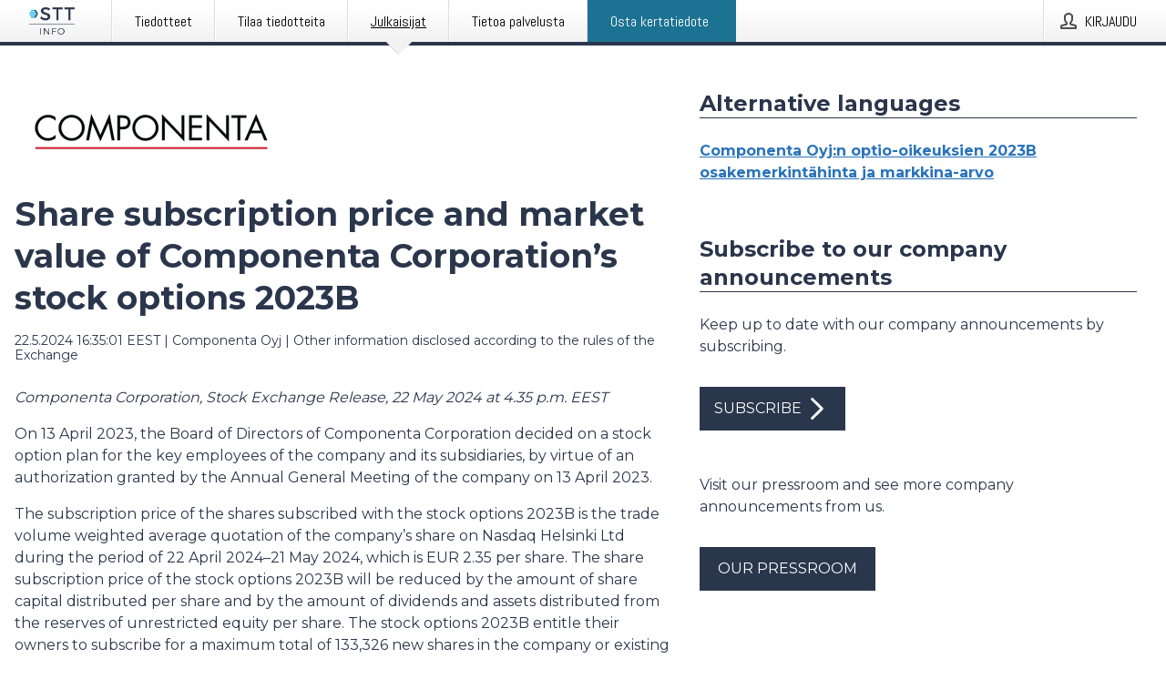

--- FILE ---
content_type: text/html; charset=utf-8
request_url: https://www.sttinfo.fi/announcement/8007?publisherId=69819422&lang=en
body_size: 24187
content:
<!doctype html>
<html lang="fi" prefix="og: http://ogp.me/ns#">
<head>
<meta name="google-site-verification" content=_K3fGPMEVCf4EEIYJ6jyig7uJoz-zk9Oa8uwv3r6bCE />
<title data-rh="true">Share subscription price and market value of Componenta Corporation’s stock options 2023B | Componenta Oyj</title>
<meta data-rh="true" charset="utf-8"/><meta data-rh="true" name="viewport" content="width=device-width, initial-scale=1"/><meta data-rh="true" name="description" content="Componenta Corporation, Stock Exchange Release, 22 May 2024 at 4.35 p.m. EEST On 13 April 2023, the Board of Directors of Componenta Corporation decided on a stock option plan for the key employees of the company and its subsidiaries, by virtue of an authorization granted by the Annual General Meeting of the company on 13 April 2023. The subscription price of the shares subscribed with the stock options 2023B is the trade volume weighted average quotation of the company’s share on Nasdaq Helsinki Ltd during the period of 22 April 2024–21 May 2024, which is EUR 2.35 per share. The share subscription price of the stock options 2023B will be reduced by the amount of share capital distributed per share and by the amount of dividends and assets distributed from the reserves of unrestricted equity per share. The stock options 2023B entitle their owners to subscribe for a maximum total of 133,326 new shares in the company or existing shares held by the company. The share subscription period o"/><meta data-rh="true" property="og:type" content="article"/><meta data-rh="true" property="og:title" content="Share subscription price and market value of Componenta Corporation’s stock options 2023B | Componenta Oyj"/><meta data-rh="true" property="og:description" content="Componenta Corporation, Stock Exchange Release, 22 May 2024 at 4.35 p.m. EEST On 13 April 2023, the Board of Directors of Componenta Corporation decided on a stock option plan for the key employees of the company and its subsidiaries, by virtue of an authorization granted by the Annual General Meeting of the company on 13 April 2023. The subscription price of the shares subscribed with the stock options 2023B is the trade volume weighted average quotation of the company’s share on Nasdaq Helsinki Ltd during the period of 22 April 2024–21 May 2024, which is EUR 2.35 per share. The share subscription price of the stock options 2023B will be reduced by the amount of share capital distributed per share and by the amount of dividends and assets distributed from the reserves of unrestricted equity per share. The stock options 2023B entitle their owners to subscribe for a maximum total of 133,326 new shares in the company or existing shares held by the company. The share subscription period o"/><meta data-rh="true" property="og:url" content="https://www.sttinfo.fi/announcement/8007?publisherId=69819422&amp;lang=en"/><meta data-rh="true" name="twitter:card" content="summary_large_image"/><meta data-rh="true" property="og:image" content="https://www.sttinfo.fi/data/images/00024/6bc9ff62-efa7-48b0-8657-fe2281d0eae0.png/social"/><meta data-rh="true" property="og:image:secure_url" content="https://www.sttinfo.fi/data/images/00024/6bc9ff62-efa7-48b0-8657-fe2281d0eae0.png/social"/><meta data-rh="true" property="og:image:width" content="700"/><meta data-rh="true" property="og:image:height" content="366"/>
<link data-rh="true" href="https://fonts.googleapis.com/css?family=Abel:400&amp;display=swap" type="text/css" rel="stylesheet"/><link data-rh="true" href="https://fonts.googleapis.com/css?family=Montserrat:700&amp;display=swap" type="text/css" rel="stylesheet"/><link data-rh="true" href="https://fonts.googleapis.com/css?family=Montserrat:400&amp;display=swap" type="text/css" rel="stylesheet"/>
<style data-styled="true" data-styled-version="5.3.11">.fEGgRU{display:-webkit-box;display:-webkit-flex;display:-ms-flexbox;display:flex;-webkit-align-items:center;-webkit-box-align:center;-ms-flex-align:center;align-items:center;cursor:pointer;position:relative;background-color:#2a364b;padding:0 1.25rem;outline:0;border:0;border-radius:0;color:#fff;font-family:inherit;font-size:1rem;line-height:3rem;-webkit-transition:background-color 200ms ease-in-out;transition:background-color 200ms ease-in-out;text-align:left;text-transform:uppercase;height:3rem;min-width:160px;width:100%;max-width:160px;padding:0 1rem;}/*!sc*/
.fEGgRU:hover,.fEGgRU:focus{background-color:#6a6a6a;}/*!sc*/
data-styled.g22[id="forms__FormSubmitButton-sc-menndn-18"]{content:"fEGgRU,"}/*!sc*/
.eCAMbD{display:-webkit-box;display:-webkit-flex;display:-ms-flexbox;display:flex;-webkit-align-items:center;-webkit-box-align:center;-ms-flex-align:center;align-items:center;margin-left:auto;color:#fff;}/*!sc*/
data-styled.g23[id="forms__FormSubmitButtonIcon-sc-menndn-19"]{content:"eCAMbD,"}/*!sc*/
.bOWEOZ{display:-webkit-box;display:-webkit-flex;display:-ms-flexbox;display:flex;-webkit-flex-direction:column;-ms-flex-direction:column;flex-direction:column;height:100%;font-size:1rem;}/*!sc*/
@media (min-width:480px){.bOWEOZ{font-size:1rem;}}/*!sc*/
data-styled.g49[id="containers__Wrapper-sc-1d04lil-0"]{content:"bOWEOZ,"}/*!sc*/
.kuHHjz{display:-webkit-box;display:-webkit-flex;display:-ms-flexbox;display:flex;-webkit-flex-direction:column;-ms-flex-direction:column;flex-direction:column;min-height:100vh;}/*!sc*/
data-styled.g50[id="containers__HeightWrapper-sc-1d04lil-1"]{content:"kuHHjz,"}/*!sc*/
.flSOcC{display:block;clear:both;margin:0 0 3rem;width:100%;}/*!sc*/
@media (min-width:1248px){}/*!sc*/
data-styled.g58[id="containers__SectionWrapper-sc-1d04lil-9"]{content:"flSOcC,"}/*!sc*/
.diDkHG{height:auto;max-width:100%;}/*!sc*/
data-styled.g78[id="image-elements__Image-sc-6rbjnd-1"]{content:"diDkHG,"}/*!sc*/
.SjnhR{color:#2a364b;font-size:1.5rem;border-bottom:1px solid #2a364b;margin-top:0;margin-bottom:1.5rem;width:100%;line-height:1.3;}/*!sc*/
.SjnhR small{color:#2a364b;}/*!sc*/
data-styled.g86[id="text-elements__SectionTitle-sc-1il5uxg-2"]{content:"SjnhR,"}/*!sc*/
.jeOGXp{color:#2a364b;line-height:1.5;margin:0 0 2rem;}/*!sc*/
data-styled.g88[id="text-elements__Bodytext-sc-1il5uxg-4"]{content:"jeOGXp,"}/*!sc*/
.guDfjA{margin:0 auto;width:100%;padding:2rem 1rem;}/*!sc*/
@media (min-width:768px){.guDfjA{max-width:768px;padding:3rem 1.5rem;}}/*!sc*/
@media (min-width:960px){.guDfjA{max-width:100%;}}/*!sc*/
@media (min-width:1248px){.guDfjA{max-width:1248px;padding:3rem 0;}}/*!sc*/
@media (min-width:1556px){.guDfjA{max-width:1556px;}}/*!sc*/
data-styled.g89[id="site-content__SiteContent-sc-x0ym13-0"]{content:"guDfjA,"}/*!sc*/
.dFbKpv{color:#4e4e4e;font-size:0.875rem;line-height:1.5;background:#f6f6f6;border-top:1px solid #c6c6c6;margin-top:auto;padding:2rem 0;}/*!sc*/
.dFbKpv .footer__logo{margin-bottom:1rem;max-width:150px;max-height:30px;}/*!sc*/
.dFbKpv .footer__notification a{font-size:inherit;margin-right:0;}/*!sc*/
.dFbKpv .footer__notification div button{width:auto;max-width:100%;}/*!sc*/
.dFbKpv .footer__notification div button span{text-align:center;}/*!sc*/
.dFbKpv address{font-style:normal;}/*!sc*/
.dFbKpv a{cursor:pointer;font-size:0.875rem;line-height:1.5;-webkit-text-decoration:none;text-decoration:none;margin-right:0.5rem;}/*!sc*/
data-styled.g91[id="footer__Footer-sc-ixban3-0"]{content:"dFbKpv,"}/*!sc*/
.hwLNAE{color:#2a364b;font-family:'Montserrat',Arial,sans-serif;font-weight:700;}/*!sc*/
data-styled.g99[id="links__PRSLinkWithHeadingStyle-sc-1cmepmg-1"]{content:"hwLNAE,"}/*!sc*/
button,hr,input{overflow:visible;}/*!sc*/
audio,canvas,progress,video{display:inline-block;}/*!sc*/
progress,sub,sup{vertical-align:baseline;}/*!sc*/
html{font-family:sans-serif;line-height:1.15;-ms-text-size-adjust:100%;-webkit-text-size-adjust:100%;}/*!sc*/
body{margin:0;}/*!sc*/
menu,article,aside,details,footer,header,nav,section{display:block;}/*!sc*/
h1{font-size:2em;margin:.67em 0;}/*!sc*/
figcaption,figure,main{display:block;}/*!sc*/
figure{margin:1em 40px;}/*!sc*/
hr{box-sizing:content-box;height:0;}/*!sc*/
code,kbd,pre,samp{font-family:monospace,monospace;font-size:1em;}/*!sc*/
a{background-color:transparent;-webkit-text-decoration-skip:objects;}/*!sc*/
a:active,a:hover{outline-width:0;}/*!sc*/
abbr[title]{border-bottom:none;-webkit-text-decoration:underline;text-decoration:underline;-webkit-text-decoration:underline dotted;text-decoration:underline dotted;}/*!sc*/
b,strong{font-weight:700;}/*!sc*/
dfn{font-style:italic;}/*!sc*/
mark{background-color:#ff0;color:#000;}/*!sc*/
small{font-size:80%;}/*!sc*/
sub,sup{font-size:75%;line-height:0;position:relative;}/*!sc*/
sub{bottom:-.25em;}/*!sc*/
sup{top:-.5em;}/*!sc*/
audio:not([controls]){display:none;height:0;}/*!sc*/
img{border-style:none;}/*!sc*/
svg:not(:root){overflow:hidden;}/*!sc*/
button,input,optgroup,select,textarea{font-family:sans-serif;font-size:100%;line-height:1.15;margin:0;}/*!sc*/
button,select{text-transform:none;}/*!sc*/
[type=submit],[type=reset],button,html [type=button]{-webkit-appearance:button;}/*!sc*/
[type=button]::-moz-focus-inner,[type=reset]::-moz-focus-inner,[type=submit]::-moz-focus-inner,button::-moz-focus-inner{border-style:none;padding:0;}/*!sc*/
[type=button]:-moz-focusring,[type=reset]:-moz-focusring,[type=submit]:-moz-focusring,button:-moz-focusring{outline:ButtonText dotted 1px;}/*!sc*/
fieldset{border:1px solid silver;margin:0 2px;padding:.35em .625em .75em;}/*!sc*/
legend{box-sizing:border-box;color:inherit;display:table;max-width:100%;padding:0;white-space:normal;}/*!sc*/
textarea{overflow:auto;}/*!sc*/
[type=checkbox],[type=radio]{box-sizing:border-box;padding:0;}/*!sc*/
[type=number]::-webkit-inner-spin-button,[type=number]::-webkit-outer-spin-button{height:auto;}/*!sc*/
[type=search]{-webkit-appearance:textfield;outline-offset:-2px;}/*!sc*/
[type=search]::-webkit-search-cancel-button,[type=search]::-webkit-search-decoration{-webkit-appearance:none;}/*!sc*/
::-webkit-file-upload-button{-webkit-appearance:button;font:inherit;}/*!sc*/
summary{display:list-item;}/*!sc*/
[hidden],template{display:none;}/*!sc*/
html,body,#root{box-sizing:border-box;font-size:16px;font-family:'Montserrat',Arial,sans-serif;font-weight:400;}/*!sc*/
*,*::before,*::after{box-sizing:border-box;}/*!sc*/
a{color:#2973BA;font-size:1rem;}/*!sc*/
a,area,button,[role="button"],input:not([type=range]),label,select,summary,textarea{-ms-touch-action:manipulation;touch-action:manipulation;}/*!sc*/
.disable-scroll{position:relative;overflow:hidden;height:100%;}/*!sc*/
#svg-sprite{display:none;}/*!sc*/
data-styled.g160[id="sc-global-bNbkmT1"]{content:"sc-global-bNbkmT1,"}/*!sc*/
.hBnyMm{position:absolute;top:0;height:100%;background-color:rgba(15,15,15,0.85);bottom:0;left:0;right:0;width:100%;z-index:200;opacity:0;visibility:hidden;-webkit-animation-name:kPIFVS;animation-name:kPIFVS;-webkit-animation-duration:200ms;animation-duration:200ms;-webkit-animation-fill-mode:forwards;animation-fill-mode:forwards;}/*!sc*/
data-styled.g161[id="styledBarNotification__BarNotificationOverlay-sc-1yv4aza-0"]{content:"hBnyMm,"}/*!sc*/
.SMXJJ{cursor:default;display:-webkit-box;display:-webkit-flex;display:-ms-flexbox;display:flex;-webkit-flex-flow:row wrap;-ms-flex-flow:row wrap;flex-flow:row wrap;-webkit-align-content:center;-ms-flex-line-pack:center;align-content:center;margin:0 auto;height:75px;width:100vw;padding:1rem;z-index:300;font-size:1rem;border-left:2rem solid #3399cc;color:#2a364b;background-color:#FFFFFF;border-bottom:1px solid #c6c6c6;-webkit-transform:translateY(-100%) animation-name:gDuLQv;-ms-transform:translateY(-100%) animation-name:gDuLQv;transform:translateY(-100%) animation-name:gDuLQv;-webkit-animation-duration:200ms;animation-duration:200ms;-webkit-animation-fill-mode:forwards;animation-fill-mode:forwards;}/*!sc*/
@media (min-width:768px){.SMXJJ{max-width:768px;}}/*!sc*/
@media (min-width:960px){.SMXJJ{max-width:100%;}}/*!sc*/
@media (min-width:1248px){.SMXJJ{max-width:1248px;}}/*!sc*/
@media (min-width:1556px){.SMXJJ{max-width:1556px;}}/*!sc*/
data-styled.g162[id="styledBarNotification__BarNotificationWrapper-sc-1yv4aza-1"]{content:"SMXJJ,"}/*!sc*/
.jqZLZE{color:#2a364b;margin-left:auto;}/*!sc*/
data-styled.g164[id="styledBarNotification__BarNotificationClose-sc-1yv4aza-3"]{content:"jqZLZE,"}/*!sc*/
.dLfMJQ{font-family:Abel,Arial,sans-serif;position:relative;z-index:200;width:100%;height:50px;background:linear-gradient(to bottom,rgba(255,255,255,1) 16%,rgba(242,242,242,1) 100%);border-bottom:4px solid #2a364b;}/*!sc*/
data-styled.g165[id="navbar__NavbarWrapper-sc-mofdt5-0"]{content:"dLfMJQ,"}/*!sc*/
.gUHzke{width:100%;height:100%;margin:0 auto;display:-webkit-box;display:-webkit-flex;display:-ms-flexbox;display:flex;-webkit-flex:1 0 0;-ms-flex:1 0 0;flex:1 0 0;-webkit-align-items:center;-webkit-box-align:center;-ms-flex-align:center;align-items:center;}/*!sc*/
.gUHzke .agency-logo{padding:0 2.5rem 0 1rem;margin:auto;}/*!sc*/
.gUHzke .agency-logo img{border:0;}/*!sc*/
.gUHzke .agency-logo__small{max-width:120px;max-height:25px;display:block;}/*!sc*/
.gUHzke .agency-logo__wide{max-width:150px;max-height:30px;display:none;}/*!sc*/
@media (min-width:768px){.gUHzke{max-width:768px;}.gUHzke .agency-logo__small{display:none;}.gUHzke .agency-logo__wide{display:block;}}/*!sc*/
@media (min-width:960px){.gUHzke{max-width:960px;}}/*!sc*/
@media (min-width:1248px){.gUHzke{max-width:1248px;}}/*!sc*/
@media (min-width:1556px){.gUHzke{max-width:1556px;}}/*!sc*/
data-styled.g166[id="navbar__NavbarContent-sc-mofdt5-1"]{content:"gUHzke,"}/*!sc*/
.iHSBLt{list-style:none;padding:0;margin:0;-webkit-box-flex:1;-webkit-flex-grow:1;-ms-flex-positive:1;flex-grow:1;height:100%;display:none;text-align:left;}/*!sc*/
@media (min-width:960px){.iHSBLt{max-width:960px;display:block;}}/*!sc*/
.ggiGcb{list-style:none;padding:0;margin:0;-webkit-box-flex:1;-webkit-flex-grow:1;-ms-flex-positive:1;flex-grow:1;height:100%;}/*!sc*/
@media (min-width:960px){.ggiGcb{max-width:960px;}}/*!sc*/
.jUPvPX{list-style:none;padding:0;margin:0;-webkit-box-flex:1;-webkit-flex-grow:1;-ms-flex-positive:1;flex-grow:1;height:100%;text-align:right;}/*!sc*/
@media (min-width:960px){.jUPvPX{max-width:960px;}}/*!sc*/
data-styled.g167[id="navbar__NavbarItems-sc-mofdt5-2"]{content:"iHSBLt,ggiGcb,jUPvPX,"}/*!sc*/
.dmdKmx{display:block;width:100%;height:100%;color:#000;padding:13px 24px 0;-webkit-text-decoration:none;text-decoration:none;}/*!sc*/
.dmdKmx .title{font:14px Abel,sans-serif;display:inline-block;vertical-align:middle;position:relative;z-index:15;margin:0;}/*!sc*/
.dmdKmx:focus{outline:none;border:1px solid black;margin-top:1px;height:calc(100% - 2px);}/*!sc*/
.dmdKmx:focus > .active-bg{position:absolute;top:50%;left:50%;-webkit-transform:translate(-50%,-50%);-ms-transform:translate(-50%,-50%);transform:translate(-50%,-50%);width:calc(100% - 3px);height:calc(100% - 2px);margin-top:1px;z-index:10;}/*!sc*/
.dmdKmx .title.active{-webkit-text-decoration:underline;text-decoration:underline;}/*!sc*/
@media (min-width:960px){.dmdKmx{padding:13px 20px 0 20px;}}/*!sc*/
@media (min-width:768px){.dmdKmx .title{font:16px Abel,sans-serif;}}/*!sc*/
@media (min-width:1248px){.dmdKmx{padding:13px 24px 0 24px;}.dmdKmx:hover,.dmdKmx:visited,.dmdKmx:focus{color:#000;-webkit-text-decoration:none;text-decoration:none;}}/*!sc*/
data-styled.g168[id="navbar__NavbarItemLink-sc-mofdt5-3"]{content:"dmdKmx,"}/*!sc*/
.cowdxy{position:relative;height:100%;display:inline-block;vertical-align:middle;border-left:1px solid #fff;margin-left:1px;}/*!sc*/
.cowdxy.highlighted-cta{border-left:1px solid #1C7292;}/*!sc*/
.cowdxy.highlighted-cta .navbar__NavbarItemLink-sc-mofdt5-3{background-color:#1C7292;}/*!sc*/
.cowdxy.highlighted-cta .navbar__NavbarItemLink-sc-mofdt5-3 .title{color:#FFFFFF;}/*!sc*/
.cowdxy.highlighted-cta .navbar__NavbarItemLink-sc-mofdt5-3 .title.active{color:#FFFFFF;}/*!sc*/
.cowdxy.highlighted-cta .navbar__NavbarItemLink-sc-mofdt5-3 .active-bg{border:3px solid #1C7292;background:#1C7292;}/*!sc*/
.cowdxy.highlighted-cta .navbar__NavbarItemLink-sc-mofdt5-3 .active-marker{background-color:#1C7292;}/*!sc*/
.cowdxy:first-of-type{border-left:1px solid #fff;}/*!sc*/
.cowdxy::before{content:'';width:1px;height:100%;position:absolute;top:0;left:-2px;background-color:#dedede;}/*!sc*/
@media (min-width:1248px){.cowdxy:hover,.cowdxy:focus{color:#2a364b;}}/*!sc*/
@media (min-width:960px){}/*!sc*/
.blzTzG{position:relative;height:100%;display:inline-block;vertical-align:middle;border-left:1px solid #fff;margin-left:1px;}/*!sc*/
.blzTzG.highlighted-cta{border-left:1px solid #1C7292;}/*!sc*/
.blzTzG.highlighted-cta .navbar__NavbarItemLink-sc-mofdt5-3{background-color:#1C7292;}/*!sc*/
.blzTzG.highlighted-cta .navbar__NavbarItemLink-sc-mofdt5-3 .title{color:#FFFFFF;}/*!sc*/
.blzTzG.highlighted-cta .navbar__NavbarItemLink-sc-mofdt5-3 .title.active{color:#FFFFFF;}/*!sc*/
.blzTzG.highlighted-cta .navbar__NavbarItemLink-sc-mofdt5-3 .active-bg{border:3px solid #1C7292;background:#1C7292;}/*!sc*/
.blzTzG.highlighted-cta .navbar__NavbarItemLink-sc-mofdt5-3 .active-marker{background-color:#1C7292;}/*!sc*/
.blzTzG:first-of-type{border-left:1px solid #fff;}/*!sc*/
.blzTzG::before{content:'';width:1px;height:100%;position:absolute;top:0;left:-2px;background-color:#dedede;}/*!sc*/
@media (min-width:1248px){.blzTzG:hover,.blzTzG:focus{color:#2a364b;}}/*!sc*/
.blzTzG .active-marker{display:block;width:20px;height:20px;position:absolute;bottom:-10px;left:calc(50% - 10px);background-color:#f2f2f2;-webkit-transform:rotate(45deg);-ms-transform:rotate(45deg);transform:rotate(45deg);z-index:5;box-shadow:0 1px 0 -1px #2a364b;}/*!sc*/
.blzTzG .active-marker.dark{background-color:#2a364b;}/*!sc*/
.blzTzG .active-bg{position:absolute;top:0;left:0;width:100%;height:100%;background:#fff;background:linear-gradient(to bottom,rgba(255,255,255,1) 16%,rgba(242,242,242,1) 100%);z-index:10;}/*!sc*/
@media (min-width:960px){}/*!sc*/
.iiZWHu{position:relative;height:100%;display:inline-block;vertical-align:middle;border-left:1px solid #fff;margin-left:1px;}/*!sc*/
.iiZWHu.highlighted-cta{border-left:1px solid #1C7292;}/*!sc*/
.iiZWHu.highlighted-cta .navbar__NavbarItemLink-sc-mofdt5-3{background-color:#1C7292;}/*!sc*/
.iiZWHu.highlighted-cta .navbar__NavbarItemLink-sc-mofdt5-3 .title{color:#FFFFFF;}/*!sc*/
.iiZWHu.highlighted-cta .navbar__NavbarItemLink-sc-mofdt5-3 .title.active{color:#FFFFFF;}/*!sc*/
.iiZWHu.highlighted-cta .navbar__NavbarItemLink-sc-mofdt5-3 .active-bg{border:3px solid #1C7292;background:#1C7292;}/*!sc*/
.iiZWHu.highlighted-cta .navbar__NavbarItemLink-sc-mofdt5-3 .active-marker{background-color:#1C7292;}/*!sc*/
.iiZWHu:first-of-type{border-left:1px solid #fff;}/*!sc*/
.iiZWHu::before{content:'';width:1px;height:100%;position:absolute;top:0;left:-2px;background-color:#dedede;}/*!sc*/
@media (min-width:1248px){.iiZWHu:hover,.iiZWHu:focus{color:#2a364b;}}/*!sc*/
@media (min-width:960px){.iiZWHu{display:none;text-align:left;}}/*!sc*/
data-styled.g169[id="navbar__NavbarItem-sc-mofdt5-4"]{content:"cowdxy,blzTzG,iiZWHu,"}/*!sc*/
.VZHjj{font-family:Abel,Arial,sans-serif;background-color:transparent;display:inline-block;vertical-align:middle;cursor:pointer;margin:0;outline:0;border:0;padding:0 16px;line-height:1;width:100%;height:100%;}/*!sc*/
.VZHjj:focus{outline:1px solid black;}/*!sc*/
data-styled.g170[id="navbar__NavbarButton-sc-mofdt5-5"]{content:"VZHjj,"}/*!sc*/
.cJsePX{color:#4e4e4e;position:relative;z-index:15;display:inline-block;vertical-align:middle;margin-right:0.5rem;display:inline-block;}/*!sc*/
.cJsePX svg{height:25px;width:25px;}/*!sc*/
@media (min-width:768px){}/*!sc*/
data-styled.g171[id="navbar-menu__MenuIcon-sc-10uq6pi-0"]{content:"cJsePX,"}/*!sc*/
.cjRoiU{font:16px 'Abel',sans-serif;position:absolute;top:0;left:0;right:0;padding-top:50px;background-color:#4d4e4f;-webkit-transform:translateY(-100%);-ms-transform:translateY(-100%);transform:translateY(-100%);-webkit-transition:-webkit-transform 300ms ease-in-out;-webkit-transition:transform 300ms ease-in-out;transition:transform 300ms ease-in-out;z-index:100;width:100%;min-height:100%;height:100%;}/*!sc*/
data-styled.g173[id="navbar-dropdown__Dropdown-sc-pmkskz-0"]{content:"cjRoiU,"}/*!sc*/
.dCVoYr{position:absolute;top:1rem;right:0.5rem;cursor:pointer;color:#fff;width:45px;height:45px;z-index:300;display:-webkit-box;display:-webkit-flex;display:-ms-flexbox;display:flex;-webkit-align-items:center;-webkit-box-align:center;-ms-flex-align:center;align-items:center;-webkit-box-pack:center;-webkit-justify-content:center;-ms-flex-pack:center;justify-content:center;border:none;background:none;}/*!sc*/
.dCVoYr:focus-visible{outline:auto;}/*!sc*/
data-styled.g174[id="navbar-dropdown__DropdownIcon-sc-pmkskz-1"]{content:"dCVoYr,"}/*!sc*/
.draUGT{position:relative;margin:0 auto;padding:3.5rem 1rem 1.5rem;min-height:100%;height:100%;width:100%;overflow-y:auto;-webkit-overflow-scrolling:touch;-webkit-transform:translateZ(0);-ms-transform:translateZ(0);transform:translateZ(0);}/*!sc*/
@media (min-width:768px){.draUGT{max-width:768px;}}/*!sc*/
@media (min-width:960px){.draUGT{max-width:960px;}}/*!sc*/
@media (min-width:1248px){.draUGT{max-width:1248px;}}/*!sc*/
@media (min-width:1556px){.draUGT{max-width:1556px;}}/*!sc*/
data-styled.g175[id="navbar-dropdown__DropdownContent-sc-pmkskz-2"]{content:"draUGT,"}/*!sc*/
.noScroll,.noScroll body{overflow:hidden !important;position:relative;height:100%;}/*!sc*/
#coiOverlay{background:rgba(15,15,15,0.85);display:-webkit-box;display:-webkit-flex;display:-ms-flexbox;display:flex;position:fixed;top:0;left:0;width:100%;height:100%;-webkit-box-pack:center;-webkit-justify-content:center;-ms-flex-pack:center;justify-content:center;-webkit-align-items:center;-webkit-box-align:center;-ms-flex-align:center;align-items:center;z-index:99999999999;box-sizing:border-box;padding-top:3rem;}/*!sc*/
@media (min-width:768px){#coiOverlay{padding-top:0;}}/*!sc*/
#coi-banner-wrapper{outline:0;width:600px;opacity:0;max-width:100%;max-height:100%;background:#FFFFFF;overflow-x:hidden;border-radius:0;border-style:solid;border-width:0;border-color:#2a364b;-webkit-transition:opacity 200ms;transition:opacity 200ms;}/*!sc*/
#coi-banner-wrapper *{-webkit-font-smoothing:antialiased;box-sizing:border-box;text-align:left;line-height:1.5;color:#2a364b;}/*!sc*/
#coi-banner-wrapper *:focus-visible,#coi-banner-wrapper *:focus{outline:0;}/*!sc*/
@-webkit-keyframes ci-bounce{#coi-banner-wrapper 0%,#coi-banner-wrapper 20%,#coi-banner-wrapper 50%,#coi-banner-wrapper 80%,#coi-banner-wrapper 100%{-webkit-transform:translateY(0);}#coi-banner-wrapper 40%{-webkit-transform:translateY(-30px);}#coi-banner-wrapper 60%{-webkit-transform:translateY(-20px);}}/*!sc*/
@-webkit-keyframes ci-bounce{0%,20%,50%,80%,100%{-webkit-transform:translateY(0);-ms-transform:translateY(0);transform:translateY(0);}40%{-webkit-transform:translateY(-30px);-ms-transform:translateY(-30px);transform:translateY(-30px);}60%{-webkit-transform:translateY(-20px);-ms-transform:translateY(-20px);transform:translateY(-20px);}}/*!sc*/
@keyframes ci-bounce{0%,20%,50%,80%,100%{-webkit-transform:translateY(0);-ms-transform:translateY(0);transform:translateY(0);}40%{-webkit-transform:translateY(-30px);-ms-transform:translateY(-30px);transform:translateY(-30px);}60%{-webkit-transform:translateY(-20px);-ms-transform:translateY(-20px);transform:translateY(-20px);}}/*!sc*/
#coi-banner-wrapper.ci-bounce{-webkit-animation-duration:1s;-webkit-animation-duration:1s;animation-duration:1s;-webkit-animation-name:bounce;-webkit-animation-name:ci-bounce;animation-name:ci-bounce;}/*!sc*/
#coi-banner-wrapper a[target="_blank"]:not(.coi-external-link):after{margin:0 3px 0 5px;content:url([data-uri]);}/*!sc*/
#coi-banner-wrapper #coiBannerHeadline{padding-bottom:0.5rem;margin:1rem 2rem 1rem 2rem;border-bottom:1px solid #e5e5e5;display:-webkit-box;display:-webkit-flex;display:-ms-flexbox;display:flex;-webkit-box-pack:center;-webkit-justify-content:center;-ms-flex-pack:center;justify-content:center;text-align:center;}/*!sc*/
#coi-banner-wrapper button.ci-btn-tab-active .ci-arrow{-webkit-transform:rotate(45deg) !important;-ms-transform:rotate(45deg) !important;transform:rotate(45deg) !important;-webkit-transform:rotate(45deg) !important;top:0px;}/*!sc*/
#coi-banner-wrapper button#showDetailsButton,#coi-banner-wrapper button#hideDetailsButton{-webkit-box-pack:center;-webkit-justify-content:center;-ms-flex-pack:center;justify-content:center;padding-top:1rem;padding-bottom:1rem;border-top:1px solid #e5e5e5;-webkit-transition:background-color 200ms ease-in-out,color 200ms ease-in-out;transition:background-color 200ms ease-in-out,color 200ms ease-in-out;}/*!sc*/
#coi-banner-wrapper button#showDetailsButton:hover,#coi-banner-wrapper button#hideDetailsButton:hover,#coi-banner-wrapper button#showDetailsButton:focus,#coi-banner-wrapper button#hideDetailsButton:focus{background-color:#6a6a6a;color:#FFFFFF;}/*!sc*/
#coi-banner-wrapper button#showDetailsButton:hover .ci-arrow,#coi-banner-wrapper button#hideDetailsButton:hover .ci-arrow,#coi-banner-wrapper button#showDetailsButton:focus .ci-arrow,#coi-banner-wrapper button#hideDetailsButton:focus .ci-arrow{border-color:#FFFFFF;}/*!sc*/
#coi-banner-wrapper button#hideDetailsButton{box-shadow:5px -5px 10px #e5e5e5;border-bottom:1px solid #e5e5e5;}/*!sc*/
#coi-banner-wrapper button#hideDetailsButton .ci-arrow{-webkit-transform:rotate(45deg) !important;-ms-transform:rotate(45deg) !important;transform:rotate(45deg) !important;-webkit-transform:rotate(45deg) !important;top:0px;}/*!sc*/
#coi-banner-wrapper button.action{display:block;-webkit-align-items:center;-webkit-box-align:center;-ms-flex-align:center;align-items:center;cursor:pointer;position:relative;padding:0 1.25rem;outline:0;border:0;font-family:inherit;font-size:1rem;text-align:center;text-transform:uppercase;-webkit-text-decoration:none;text-decoration:none;-webkit-transition:background-color 200ms ease-in-out;transition:background-color 200ms ease-in-out;height:3rem;margin:0.75rem;min-width:180px;}/*!sc*/
#coi-banner-wrapper button.action.primary{color:#FFFFFF;background-color:#2a364b;}/*!sc*/
#coi-banner-wrapper button.action.primary:hover,#coi-banner-wrapper button.action.primary:focus{background-color:#6a6a6a;color:#FFFFFF;}/*!sc*/
#coi-banner-wrapper button.action.secondary{color:inherit;background-color:#f6f6f6;border:1px solid #e5e5e5;}/*!sc*/
#coi-banner-wrapper button.action.secondary:hover,#coi-banner-wrapper button.action.secondary:focus{background-color:#6a6a6a;color:#FFFFFF;}/*!sc*/
#coi-banner-wrapper button.action.secondary.details-dependent{display:none;}/*!sc*/
#coi-banner-wrapper button.action.secondary.active{display:-webkit-box;display:-webkit-flex;display:-ms-flexbox;display:flex;}/*!sc*/
#coi-banner-wrapper .coi-banner__page{background-color:#FFFFFF;-webkit-flex:1;-ms-flex:1;flex:1;-webkit-flex-direction:column;-ms-flex-direction:column;flex-direction:column;-webkit-align-items:flex-end;-webkit-box-align:flex-end;-ms-flex-align:flex-end;align-items:flex-end;display:block;height:100%;}/*!sc*/
#coi-banner-wrapper .coi-banner__page a{line-height:1.5;cursor:pointer;-webkit-text-decoration:underline;text-decoration:underline;color:#2973BA;font-size:0.875rem;}/*!sc*/
#coi-banner-wrapper .coi-banner__page .ci-arrow{border:solid;border-width:0 3px 3px 0;display:inline-block;padding:3px;-webkit-transition:all .3s ease;transition:all .3s ease;margin-right:10px;width:10px;height:10px;-webkit-transform:rotate(-45deg);-ms-transform:rotate(-45deg);transform:rotate(-45deg);-webkit-transform:rotate(-45deg);position:relative;}/*!sc*/
#coi-banner-wrapper .coi-banner__page .coi-button-group{display:none;padding-bottom:0.5rem;display:none;-webkit-flex:auto;-ms-flex:auto;flex:auto;-webkit-box-pack:center;-webkit-justify-content:center;-ms-flex-pack:center;justify-content:center;-webkit-flex-direction:column;-ms-flex-direction:column;flex-direction:column;}/*!sc*/
@media (min-width:768px){#coi-banner-wrapper .coi-banner__page .coi-button-group{-webkit-flex-direction:row;-ms-flex-direction:row;flex-direction:row;}}/*!sc*/
#coi-banner-wrapper .coi-banner__page .coi-button-group.active{display:-webkit-box;display:-webkit-flex;display:-ms-flexbox;display:flex;}/*!sc*/
#coi-banner-wrapper .coi-banner__page .coi-banner__summary{background-color:#FFFFFF;}/*!sc*/
#coi-banner-wrapper .coi-banner__page .coi-consent-banner__update-consent-container{display:none;-webkit-box-pack:center;-webkit-justify-content:center;-ms-flex-pack:center;justify-content:center;background-color:#FFFFFF;position:-webkit-sticky;position:sticky;bottom:0;border-top:1px solid #e5e5e5;width:100%;}/*!sc*/
#coi-banner-wrapper .coi-banner__page .coi-consent-banner__update-consent-container button{width:100%;}/*!sc*/
@media (min-width:768px){#coi-banner-wrapper .coi-banner__page .coi-consent-banner__update-consent-container button{width:auto;}}/*!sc*/
#coi-banner-wrapper .coi-banner__page .coi-consent-banner__update-consent-container.active{display:-webkit-box;display:-webkit-flex;display:-ms-flexbox;display:flex;z-index:2;}/*!sc*/
#coi-banner-wrapper .coi-banner__page .coi-consent-banner__categories-wrapper{box-sizing:border-box;position:relative;padding:0 1rem 1rem 1rem;display:none;-webkit-flex-direction:column;-ms-flex-direction:column;flex-direction:column;}/*!sc*/
#coi-banner-wrapper .coi-banner__page .coi-consent-banner__categories-wrapper.active{display:-webkit-box;display:-webkit-flex;display:-ms-flexbox;display:flex;}/*!sc*/
#coi-banner-wrapper .coi-banner__page .coi-consent-banner__categories-wrapper .coi-consent-banner__category-container{display:-webkit-box;display:-webkit-flex;display:-ms-flexbox;display:flex;-webkit-flex-direction:column;-ms-flex-direction:column;flex-direction:column;padding:0.5rem 1rem 0.5rem 1rem;min-height:50px;-webkit-box-pack:center;-webkit-justify-content:center;-ms-flex-pack:center;justify-content:center;border-bottom:1px solid #e5e5e5;}/*!sc*/
#coi-banner-wrapper .coi-banner__page .coi-consent-banner__categories-wrapper .coi-consent-banner__category-container:last-child{border-bottom:0;}/*!sc*/
#coi-banner-wrapper .coi-banner__page .coi-consent-banner__categories-wrapper .coi-consent-banner__category-container .cookie-details__detail-container{-webkit-flex:1;-ms-flex:1;flex:1;word-break:break-word;display:-webkit-box;display:-webkit-flex;display:-ms-flexbox;display:flex;-webkit-flex-direction:column;-ms-flex-direction:column;flex-direction:column;padding-bottom:0.5rem;}/*!sc*/
#coi-banner-wrapper .coi-banner__page .coi-consent-banner__categories-wrapper .coi-consent-banner__category-container .cookie-details__detail-container a{font-size:0.75rem;}/*!sc*/
#coi-banner-wrapper .coi-banner__page .coi-consent-banner__categories-wrapper .coi-consent-banner__category-container .cookie-details__detail-container span{display:-webkit-box;display:-webkit-flex;display:-ms-flexbox;display:flex;}/*!sc*/
@media (min-width:768px){#coi-banner-wrapper .coi-banner__page .coi-consent-banner__categories-wrapper .coi-consent-banner__category-container .cookie-details__detail-container{-webkit-flex-direction:row;-ms-flex-direction:row;flex-direction:row;padding-bottom:0;}}/*!sc*/
#coi-banner-wrapper .coi-banner__page .coi-consent-banner__categories-wrapper .coi-consent-banner__category-container .cookie-details__detail-title{font-weight:bold;}/*!sc*/
@media (min-width:768px){#coi-banner-wrapper .coi-banner__page .coi-consent-banner__categories-wrapper .coi-consent-banner__category-container .cookie-details__detail-title{-webkit-flex:2;-ms-flex:2;flex:2;max-width:30%;}}/*!sc*/
#coi-banner-wrapper .coi-banner__page .coi-consent-banner__categories-wrapper .coi-consent-banner__category-container .cookie-details__detail-content{-webkit-flex:4;-ms-flex:4;flex:4;}/*!sc*/
#coi-banner-wrapper .coi-banner__page .coi-consent-banner__categories-wrapper .coi-consent-banner__category-container .coi-consent-banner__found-cookies{display:-webkit-box;display:-webkit-flex;display:-ms-flexbox;display:flex;-webkit-flex-direction:column;-ms-flex-direction:column;flex-direction:column;font-size:0.75rem;}/*!sc*/
#coi-banner-wrapper .coi-banner__page .coi-consent-banner__categories-wrapper .coi-consent-banner__category-container .coi-consent-banner__cookie-details{border:1px solid #e5e5e5;padding:0.5rem;margin-bottom:0.5rem;background-color:#f6f6f6;-webkit-flex-direction:column;-ms-flex-direction:column;flex-direction:column;}/*!sc*/
#coi-banner-wrapper .coi-banner__page .coi-consent-banner__categories-wrapper .coi-consent-banner__name-container{position:relative;display:-webkit-box;display:-webkit-flex;display:-ms-flexbox;display:flex;}/*!sc*/
#coi-banner-wrapper .coi-banner__page .coi-consent-banner__categories-wrapper .coi-consent-banner__category-name{cursor:pointer;display:-webkit-box;display:-webkit-flex;display:-ms-flexbox;display:flex;border:none;background:none;-webkit-align-items:baseline;-webkit-box-align:baseline;-ms-flex-align:baseline;align-items:baseline;min-width:30%;padding:0.5rem 0 0.5rem 0;-webkit-flex:unset;-ms-flex:unset;flex:unset;font-family:inherit;-webkit-transition:background-color 200ms ease-in-out,color 200ms ease-in-out;transition:background-color 200ms ease-in-out,color 200ms ease-in-out;}/*!sc*/
#coi-banner-wrapper .coi-banner__page .coi-consent-banner__categories-wrapper .coi-consent-banner__category-name span{-webkit-transition:color 200ms ease-in-out;transition:color 200ms ease-in-out;}/*!sc*/
#coi-banner-wrapper .coi-banner__page .coi-consent-banner__categories-wrapper .coi-consent-banner__category-name:hover,#coi-banner-wrapper .coi-banner__page .coi-consent-banner__categories-wrapper .coi-consent-banner__category-name:focus{background-color:#6a6a6a;}/*!sc*/
#coi-banner-wrapper .coi-banner__page .coi-consent-banner__categories-wrapper .coi-consent-banner__category-name:hover .ci-arrow,#coi-banner-wrapper .coi-banner__page .coi-consent-banner__categories-wrapper .coi-consent-banner__category-name:focus .ci-arrow{border-color:#FFFFFF;}/*!sc*/
#coi-banner-wrapper .coi-banner__page .coi-consent-banner__categories-wrapper .coi-consent-banner__category-name:hover span,#coi-banner-wrapper .coi-banner__page .coi-consent-banner__categories-wrapper .coi-consent-banner__category-name:focus span{color:#FFFFFF;}/*!sc*/
@media (min-width:768px){#coi-banner-wrapper .coi-banner__page .coi-consent-banner__categories-wrapper .coi-consent-banner__category-name{-webkit-flex-direction:column;-ms-flex-direction:column;flex-direction:column;}}/*!sc*/
#coi-banner-wrapper .coi-banner__page .coi-consent-banner__categories-wrapper .coi-consent-banner__category-name .coi-consent-banner__category-name-switch{padding-right:0.5rem;}/*!sc*/
#coi-banner-wrapper .coi-banner__page .coi-consent-banner__categories-wrapper .coi-consent-banner__category-name span{font-size:0.875rem;font-family:inherit;font-weight:bold;}/*!sc*/
#coi-banner-wrapper .coi-banner__page .coi-consent-banner__categories-wrapper .coi-consent-banner__category-controls{display:-webkit-box;display:-webkit-flex;display:-ms-flexbox;display:flex;-webkit-align-items:center;-webkit-box-align:center;-ms-flex-align:center;align-items:center;-webkit-flex-flow:row wrap;-ms-flex-flow:row wrap;flex-flow:row wrap;position:relative;}/*!sc*/
#coi-banner-wrapper .coi-banner__page .coi-consent-banner__categories-wrapper .coi-consent-banner__category-controls .coi-consent-banner__category-controls__label-toggle{display:-webkit-box;display:-webkit-flex;display:-ms-flexbox;display:flex;-webkit-align-items:center;-webkit-box-align:center;-ms-flex-align:center;align-items:center;-webkit-box-pack:justify;-webkit-justify-content:space-between;-ms-flex-pack:justify;justify-content:space-between;width:100%;}/*!sc*/
@media (min-width:768px){#coi-banner-wrapper .coi-banner__page .coi-consent-banner__categories-wrapper .coi-consent-banner__category-controls .coi-consent-banner__category-description{display:-webkit-box;display:-webkit-flex;display:-ms-flexbox;display:flex;}}/*!sc*/
#coi-banner-wrapper .coi-banner__page .coi-consent-banner__categories-wrapper .coi-consent-banner__category-controls .coi-consent-banner__switch-container{display:-webkit-box;display:-webkit-flex;display:-ms-flexbox;display:flex;}/*!sc*/
#coi-banner-wrapper .coi-banner__page .coi-consent-banner__categories-wrapper .coi-consent-banner__category-expander{position:absolute;opacity:0;z-index:-1;}/*!sc*/
#coi-banner-wrapper .coi-banner__page .coi-consent-banner__categories-wrapper .coi-checkboxes{position:relative;display:-webkit-box;display:-webkit-flex;display:-ms-flexbox;display:flex;-webkit-flex-direction:column-reverse;-ms-flex-direction:column-reverse;flex-direction:column-reverse;-webkit-box-pack:justify;-webkit-justify-content:space-between;-ms-flex-pack:justify;justify-content:space-between;-webkit-align-items:center;-webkit-box-align:center;-ms-flex-align:center;align-items:center;font-weight:500;}/*!sc*/
#coi-banner-wrapper .coi-banner__page .coi-consent-banner__categories-wrapper .coi-checkboxes .checkbox-toggle{background:#6a6a6a;width:65px;height:40px;border-radius:100px;position:relative;cursor:pointer;-webkit-transition:.3s ease;transition:.3s ease;-webkit-transform-origin:center;-ms-transform-origin:center;transform-origin:center;-webkit-transform:scale(.8);-ms-transform:scale(.8);transform:scale(.8);}/*!sc*/
#coi-banner-wrapper .coi-banner__page .coi-consent-banner__categories-wrapper .coi-checkboxes .checkbox-toggle:before{-webkit-transition:.3s ease;transition:.3s ease;content:'';width:30px;height:30px;position:absolute;background:#FFFFFF;left:5px;top:5px;box-sizing:border-box;color:#333333;border-radius:100px;}/*!sc*/
@media (min-width:768px){#coi-banner-wrapper .coi-banner__page .coi-consent-banner__categories-wrapper .coi-checkboxes .checkbox-toggle{-webkit-transform:scale(1);-ms-transform:scale(1);transform:scale(1);}}/*!sc*/
#coi-banner-wrapper .coi-banner__page .coi-consent-banner__categories-wrapper .coi-checkboxes input{opacity:0 !important;position:absolute;z-index:1;width:100%;height:100%;cursor:pointer;-webkit-clip:initial !important;clip:initial !important;left:0 !important;top:0 !important;display:block !important;}/*!sc*/
#coi-banner-wrapper .coi-banner__page .coi-consent-banner__categories-wrapper .coi-checkboxes input[type=checkbox]:focus-visible + .checkbox-toggle{-webkit-transition:0.05s;transition:0.05s;outline:0.2rem solid #2a364b80;outline-offset:2px;-moz-outline-radius:0.1875rem;}/*!sc*/
#coi-banner-wrapper .coi-banner__page .coi-consent-banner__categories-wrapper .coi-checkboxes input[type=checkbox]:checked + .checkbox-toggle{background:#2a364b;}/*!sc*/
#coi-banner-wrapper .coi-banner__page .coi-consent-banner__categories-wrapper .coi-checkboxes input[type=checkbox]:checked + .checkbox-toggle:before{left:30px;background:#FFFFFF;}/*!sc*/
#coi-banner-wrapper .coi-banner__page .coi-consent-banner__categories-wrapper .coi-consent-banner__description-container{display:none;width:100%;-webkit-align-self:flex-end;-ms-flex-item-align:end;align-self:flex-end;-webkit-flex-direction:column;-ms-flex-direction:column;flex-direction:column;}/*!sc*/
#coi-banner-wrapper .coi-banner__page .coi-consent-banner__categories-wrapper .tab-panel-active{display:-webkit-box;display:-webkit-flex;display:-ms-flexbox;display:flex;}/*!sc*/
#coi-banner-wrapper .coi-banner__page .coi-consent-banner__categories-wrapper .coi-consent-banner__category-description{font-size:0.875rem;padding-bottom:1rem;padding-top:0.5rem;max-width:80%;}/*!sc*/
#coi-banner-wrapper .coi-banner__page .coi-banner__page-footer{display:-webkit-box;display:-webkit-flex;display:-ms-flexbox;display:flex;position:-webkit-sticky;position:sticky;top:0;background-color:#FFFFFF;width:100%;border-bottom:0;z-index:2;}/*!sc*/
#coi-banner-wrapper .coi-banner__page .coi-banner__page-footer:focus{outline:0;}/*!sc*/
#coi-banner-wrapper .coi-banner__page .coi-banner__page-footer button{cursor:pointer;display:-webkit-box;display:-webkit-flex;display:-ms-flexbox;display:flex;border:none;background:none;-webkit-align-items:baseline;-webkit-box-align:baseline;-ms-flex-align:baseline;align-items:baseline;min-width:30%;padding:0.5rem 0 0.5rem 0;-webkit-flex:auto;-ms-flex:auto;flex:auto;font-family:inherit;}/*!sc*/
#coi-banner-wrapper .coi-banner__page .coi-banner__page-footer button.details-dependent{display:none;}/*!sc*/
#coi-banner-wrapper .coi-banner__page .coi-banner__page-footer button.active{display:-webkit-box;display:-webkit-flex;display:-ms-flexbox;display:flex;}/*!sc*/
#coi-banner-wrapper .coi-banner__page .coi-banner__text{color:#2a364b;font-size:0.875rem;}/*!sc*/
#coi-banner-wrapper .coi-banner__page .coi-banner__text .coi-banner__maintext{padding:0 2rem 1rem 2rem;}/*!sc*/
data-styled.g183[id="sc-global-esLCaf1"]{content:"sc-global-esLCaf1,"}/*!sc*/
@media (min-width:1248px){.fZYahY{display:-webkit-box;display:-webkit-flex;display:-ms-flexbox;display:flex;-webkit-flex-flow:row wrap;-ms-flex-flow:row wrap;flex-flow:row wrap;}}/*!sc*/
data-styled.g199[id="styled__AnnouncementWrapper-sc-7kmsi4-0"]{content:"fZYahY,"}/*!sc*/
.kTgVgu{max-width:720px;}/*!sc*/
@media (min-width:1248px){.kTgVgu{-webkit-flex:0 0 720px;-ms-flex:0 0 720px;flex:0 0 720px;}}/*!sc*/
data-styled.g200[id="styled__AnnouncementContent-sc-7kmsi4-1"]{content:"kTgVgu,"}/*!sc*/
.VvncB{display:-webkit-box;display:-webkit-flex;display:-ms-flexbox;display:flex;-webkit-box-flex:1;-webkit-flex-grow:1;-ms-flex-positive:1;flex-grow:1;-webkit-flex-flow:column wrap;-ms-flex-flow:column wrap;flex-flow:column wrap;margin-left:0;max-width:720px;width:100%;}/*!sc*/
@media (min-width:1248px){.VvncB{margin-left:2rem;max-width:480px;}}/*!sc*/
@media (min-width:1556px){.VvncB{margin-left:auto;max-width:620px;}}/*!sc*/
data-styled.g201[id="styled__AnnouncementSideContainer-sc-7kmsi4-2"]{content:"VvncB,"}/*!sc*/
.exGhzo{display:block;margin:0 0 2rem;clear:both;color:#2a364b;}/*!sc*/
.exGhzo p{color:#2a364b;font:400 0.9375rem/1.5 'Montserrat',Arial,sans-serif,Arial,sans-serif;margin-top:0;}/*!sc*/
.exGhzo ol,.exGhzo ul{font:400 0.9375rem/1.5 'Montserrat',Arial,sans-serif,Arial,sans-serif;color:#2a364b;}/*!sc*/
.exGhzo a{font:400 0.9375rem/1.5 'Montserrat',Arial,sans-serif,Arial,sans-serif;color:#2973BA;display:inline-block;max-width:100%;text-overflow:ellipsis;overflow:hidden;vertical-align:top;}/*!sc*/
.exGhzo h1{color:#2a364b;font:400 2rem/1.5 'Montserrat',Arial,sans-serif,Arial,sans-serif;margin:0;}/*!sc*/
.exGhzo h2{color:#2a364b;font:400 1.5rem/1.5 'Montserrat',Arial,sans-serif,Arial,sans-serif;margin:0;}/*!sc*/
.exGhzo h3{color:#2a364b;font:400 1.25rem/1.5 'Montserrat',Arial,sans-serif,Arial,sans-serif;margin:0;}/*!sc*/
.exGhzo h4{color:#2a364b;font:400 1rem/1.5 'Montserrat',Arial,sans-serif,Arial,sans-serif;margin:0;}/*!sc*/
.exGhzo h5{color:#2a364b;font:400 0.875rem/1.5 'Montserrat',Arial,sans-serif,Arial,sans-serif;margin:0;}/*!sc*/
.exGhzo h6{color:#2a364b;font:400 0.75rem/1.5 'Montserrat',Arial,sans-serif,Arial,sans-serif;margin:0;}/*!sc*/
.exGhzo u{-webkit-text-decoration:underline;text-decoration:underline;}/*!sc*/
.exGhzo table,.exGhzo .prs-table,.exGhzo .prs-table--compact{font-family:'Montserrat',Arial,sans-serif,Arial,sans-serif;border:0;margin-bottom:2em;display:block;border-collapse:collapse;overflow-x:auto;width:100% !important;}/*!sc*/
.exGhzo table tbody,.exGhzo .prs-table tbody,.exGhzo .prs-table--compact tbody{border-bottom:1px solid #3C3C3C;border-top:1px solid #3C3C3C;background-color:#FFFFFF;}/*!sc*/
.exGhzo table p,.exGhzo .prs-table p,.exGhzo .prs-table--compact p{margin:0;}/*!sc*/
.exGhzo table tr,.exGhzo .prs-table tr,.exGhzo .prs-table--compact tr{border:0;border-bottom:1px solid #3C3C3C;}/*!sc*/
.exGhzo table td,.exGhzo .prs-table td{font-size:0.875rem;line-height:1.375;border-left:1px solid #3C3C3C;border-right:1px solid #3C3C3C;height:18px;padding:7px;vertical-align:top;color:#2a364b;}/*!sc*/
.exGhzo .prs-table p,.exGhzo .prs-table ol,.exGhzo .prs-table ul,.exGhzo .prs-table a{font-size:0.875rem;line-height:1.375;}/*!sc*/
.exGhzo .prs-table--compact td{font-size:0.75rem;line-height:1.45;border:0;height:14px;padding:2px 4px;vertical-align:top;color:#2a364b;}/*!sc*/
.exGhzo .prs-table--compact p,.exGhzo .prs-table--compact ol,.exGhzo .prs-table--compact ul,.exGhzo .prs-table--compact a{font-size:0.75rem;line-height:1.45;}/*!sc*/
.exGhzo tr.prs-table__row--light{background-color:#F4F4F4 !important;}/*!sc*/
.exGhzo td.prs-table__cell--light{background-color:#F4F4F4 !important;}/*!sc*/
.exGhzo .prs-align--left{text-align:left;}/*!sc*/
.exGhzo .prs-align--center{text-align:center;}/*!sc*/
.exGhzo .prs-align--right{text-align:right;}/*!sc*/
.exGhzo ul.prs-align--center,.exGhzo ol.prs-align--center,.exGhzo ul.prs-align--right,.exGhzo ol.prs-align--right{list-style-position:inside;}/*!sc*/
@media (min-width:1248px){.exGhzo{font-size:1rem;}.exGhzo body{font-size:1rem;}.exGhzo p{font-size:1rem;}.exGhzo ol,.exGhzo ul{font-size:1rem;}.exGhzo a{font-size:1rem;}}/*!sc*/
data-styled.g204[id="styled__AnnouncementHtmlSection-sc-7kmsi4-5"]{content:"exGhzo,"}/*!sc*/
.jXHKKs{font-size:1.5rem;line-height:1.3;margin:0 0 1rem;color:#2a364b;font-family:'Montserrat',Arial,sans-serif;font-weight:700;}/*!sc*/
@media (min-width:768px){.jXHKKs{font-size:2.25rem;}}/*!sc*/
data-styled.g206[id="styled__AnnouncementTitle-sc-7kmsi4-7"]{content:"jXHKKs,"}/*!sc*/
.jPHzHT{color:#2a364b;max-width:100%;font-size:0.875rem;line-height:1rem;margin:0 0 1.5rem;padding-bottom:0.2rem;}/*!sc*/
.jPHzHT a{color:#2973BA;font-size:0.875rem;line-height:1rem;}/*!sc*/
data-styled.g208[id="styled__AnnouncementByline-sc-7kmsi4-9"]{content:"jPHzHT,"}/*!sc*/
.aYvdQ{height:auto;max-width:300px;max-height:50px;margin:0 0 1rem 0;}/*!sc*/
@media (min-width:768px){.aYvdQ{max-height:75px;}}/*!sc*/
@media (min-width:960px){.aYvdQ{max-height:100px;}}/*!sc*/
data-styled.g209[id="styled__AnnouncementLogo-sc-7kmsi4-10"]{content:"aYvdQ,"}/*!sc*/
.dNCXfB{padding:0;margin:0;list-style-type:none;font-size:1rem;line-height:1.5;}/*!sc*/
.dNCXfB li{cursor:pointer;margin-bottom:0.5rem;}/*!sc*/
.dNCXfB li a{color:#2973BA;}/*!sc*/
.dNCXfB li a > span{-webkit-text-decoration:underline;text-decoration:underline;}/*!sc*/
data-styled.g210[id="styled__AnnouncementList-sc-7kmsi4-11"]{content:"dNCXfB,"}/*!sc*/
.UZVfX{display:-webkit-inline-box;display:-webkit-inline-flex;display:-ms-inline-flexbox;display:inline-flex;-webkit-align-items:center;-webkit-box-align:center;-ms-flex-align:center;align-items:center;cursor:pointer;color:#FFFFFF !important;border-radius:0;position:relative;background-color:#2a364b;padding:0 1.25rem;outline:0;border:0;font-family:inherit;font-size:1rem;text-align:left;text-transform:uppercase;-webkit-text-decoration:none;text-decoration:none;-webkit-transition:background-color 200ms ease-in-out;transition:background-color 200ms ease-in-out;height:3rem;}/*!sc*/
.UZVfX:hover,.UZVfX:focus{background-color:#6a6a6a;}/*!sc*/
data-styled.g220[id="styled__AnnouncementButtonLink-sc-7kmsi4-21"]{content:"UZVfX,"}/*!sc*/
@-webkit-keyframes kPIFVS{0%{opacity:1;}100%{opacity:0;visibility:hidden;}}/*!sc*/
@keyframes kPIFVS{0%{opacity:1;}100%{opacity:0;visibility:hidden;}}/*!sc*/
data-styled.g337[id="sc-keyframes-kPIFVS"]{content:"kPIFVS,"}/*!sc*/
@-webkit-keyframes gDuLQv{0%{-webkit-transform:translateY(0);-ms-transform:translateY(0);transform:translateY(0);}100%{-webkit-transform:translateY(-100%);-ms-transform:translateY(-100%);transform:translateY(-100%);}}/*!sc*/
@keyframes gDuLQv{0%{-webkit-transform:translateY(0);-ms-transform:translateY(0);transform:translateY(0);}100%{-webkit-transform:translateY(-100%);-ms-transform:translateY(-100%);transform:translateY(-100%);}}/*!sc*/
data-styled.g338[id="sc-keyframes-gDuLQv"]{content:"gDuLQv,"}/*!sc*/
</style>


</head>
<body>
<div id="root"><div class="containers__Wrapper-sc-1d04lil-0 bOWEOZ"><div class="containers__HeightWrapper-sc-1d04lil-1 kuHHjz"><div class="navigation"><nav class="navbar__NavbarWrapper-sc-mofdt5-0 dLfMJQ"><div class="navbar__NavbarContent-sc-mofdt5-1 gUHzke"><div class="agency-logo"><a class="agency-logo__link" href="/"><img class="agency-logo__wide" src="/data/images/static/logo-w_300_h_100.png" alt="Home"/><img class="agency-logo__small" src="/data/images/static/logo-w_300_h_100.png" alt="Home"/></a></div><ul class="navbar__NavbarItems-sc-mofdt5-2 iHSBLt"><li data-cypress="frontpage-nav-item" class="navbar__NavbarItem-sc-mofdt5-4 cowdxy"><a href="/" data-cypress="releases" class="navbar__NavbarItemLink-sc-mofdt5-3 dmdKmx"><span class="title">Tiedotteet</span><span class="active-marker"></span><span class="active-bg"></span></a></li><li data-cypress="frontpage-nav-item" class="navbar__NavbarItem-sc-mofdt5-4 cowdxy"><a href="/tilaa" data-cypress="releases" class="navbar__NavbarItemLink-sc-mofdt5-3 dmdKmx"><span class="title">Tilaa tiedotteita</span><span class="active-marker"></span><span class="active-bg"></span></a></li><li data-cypress="frontpage-nav-item" class="navbar__NavbarItem-sc-mofdt5-4 blzTzG"><a href="/julkaisijat" data-cypress="publishers" class="navbar__NavbarItemLink-sc-mofdt5-3 dmdKmx"><span class="title active">Julkaisijat</span><span class="active-marker"></span><span class="active-bg"></span></a></li><li data-cypress="frontpage-nav-item" class="navbar__NavbarItem-sc-mofdt5-4 cowdxy"><a href="https://www.viestintapalvelut.fi/stt-info-tiedotejakelu" data-cypress="service" class="navbar__NavbarItemLink-sc-mofdt5-3 dmdKmx"><span class="title">Tietoa palvelusta</span><span class="active-marker"></span><span class="active-bg"></span></a></li><li data-cypress="frontpage-nav-item" class="navbar__NavbarItem-sc-mofdt5-4 cowdxy highlighted-cta"><a href="https://www.viestintapalvelut.fi/kertatiedote" data-cypress="buy" class="navbar__NavbarItemLink-sc-mofdt5-3 dmdKmx"><span class="title">Osta kertatiedote</span><span class="active-marker"></span><span class="active-bg"></span></a></li></ul><ul class="navbar__NavbarItems-sc-mofdt5-2 ggiGcb"><li class="navbar__NavbarItem-sc-mofdt5-4 iiZWHu"><button aria-label="Avaa valikko" class="navbar__NavbarButton-sc-mofdt5-5 VZHjj"><span class="navbar-menu__MenuIcon-sc-10uq6pi-0 cJsePX"><svg style="display:block;height:25px;width:25px" class=""><use xlink:href="#prs-icons_menu"></use></svg></span><span class="active-marker dark"></span><span class="active-bg"></span></button></li></ul><ul class="navbar__NavbarItems-sc-mofdt5-2 jUPvPX"></ul></div></nav><div class="navbar-dropdown__Dropdown-sc-pmkskz-0 cjRoiU"><div class="navbar-dropdown__DropdownContent-sc-pmkskz-2 draUGT"><button data-cypress="dropdown-close" aria-label="Sulje kirjautumissivu" class="navbar-dropdown__DropdownIcon-sc-pmkskz-1 dCVoYr"><svg style="display:block;height:30px;width:30px" class=""><use xlink:href="#prs-icons_remove"></use></svg></button></div></div></div><div class="styledBarNotification__BarNotificationOverlay-sc-1yv4aza-0 hBnyMm"><section class="styledBarNotification__BarNotificationWrapper-sc-1yv4aza-1 SMXJJ"><div data-cypress="bar-notification-close" class="styledBarNotification__BarNotificationClose-sc-1yv4aza-3 jqZLZE"><svg style="display:block;height:36px;width:36px" class=""><use xlink:href="#prs-icons_remove"></use></svg></div></section></div><div class="site-content__SiteContent-sc-x0ym13-0 guDfjA"><article class="styled__AnnouncementWrapper-sc-7kmsi4-0 fZYahY"><div data-cypress="announcement-content" class="styled__AnnouncementContent-sc-7kmsi4-1 kTgVgu"><a href="/uutishuone/69819422/componenta-oyj"><img src="/data/images/00024/6bc9ff62-efa7-48b0-8657-fe2281d0eae0-w_300_h_100.png" alt="Componenta Oyj" class="styled__AnnouncementLogo-sc-7kmsi4-10 aYvdQ"/></a><h1 class="styled__AnnouncementTitle-sc-7kmsi4-7 jXHKKs">Share subscription price and market value of Componenta Corporation’s stock options 2023B</h1><p class="styled__AnnouncementByline-sc-7kmsi4-9 jPHzHT">22.5.2024 16:35:01 EEST<!-- --> | <!-- -->Componenta Oyj<!-- --> | <!-- -->Other information disclosed according to the rules of the Exchange</p><div class="styled__AnnouncementHtmlSection-sc-7kmsi4-5 exGhzo"><p><em>Componenta Corporation, Stock Exchange Release, 22 May 2024 at 4.35 p.m. EEST</em></p>
<p>On 13 April 2023, the Board of Directors of Componenta Corporation decided on a stock option plan for the key employees of the company and its subsidiaries, by virtue of an authorization granted by the Annual General Meeting of the company on 13 April 2023.</p>
<p>The subscription price of the shares subscribed with the stock options 2023B is the trade volume weighted average quotation of the company’s share on Nasdaq Helsinki Ltd during the period of 22 April 2024–21 May 2024, which is EUR 2.35 per share. The share subscription price of the stock options 2023B will be reduced by the amount of share capital distributed per share and by the amount of dividends and assets distributed from the reserves of unrestricted equity per share. The stock options 2023B entitle their owners to subscribe for a maximum total of 133,326 new shares in the company or existing shares held by the company. The share subscription period of the stock options 2023B is 1 June 2027–31 May 2029.</p>
<p>The theoretical market value of one stock option 2023B is approximately EUR 1.0532 per stock option. The theoretical market value of the stock options is approximately EUR 140,418 in total. The theoretical market value of the stock options has been calculated by using the Black &amp; Scholes stock option pricing model with the following assumptions: share price EUR 2.36, share subscription price EUR 2.35, risk-free interest rate 2.89%, validity of stock options approximately 5 years and volatility 46.92%.</p>
<p>The terms and conditions of the stock options are available on the company's website at <a href="http://www.componenta.com/en/investors">www.componenta.com/en/investors</a>.</p>
<p> </p>
<p>Componenta Corporation</p>
<p>Board of Directors</p>
<p> </p>
<p><strong>For further information, please contact:<br /></strong>Sami Sivuranta, President and CEO, tel. +358 10 403 2200</p>
<p><strong>Distribution:<br /></strong>Nasdaq Helsinki<br />Principal media<br /><a href="http://www.componenta.com">www.componenta.com</a><br /><br /></p>
<p><strong><em>Componenta Corporation is an international technology company and Finland’s leading contract manufacturer in the machine building industry. Sustainability and customer needs are at the core of the company’s broad technology portfolio. Componenta Corporation manufactures components for its customers, which are global manufacturers of machinery and equipment. The company’s stock is listed on Nasdaq Helsinki. <a href="http://www.componenta.com">www.componenta.com</a></em></strong></p></div></div><div class="styled__AnnouncementSideContainer-sc-7kmsi4-2 VvncB"><section class="containers__SectionWrapper-sc-1d04lil-9 flSOcC"><h2 class="text-elements__SectionTitle-sc-1il5uxg-2 SjnhR">Alternative languages</h2><ul data-cypress="announcement-language-list" class="styled__AnnouncementList-sc-7kmsi4-11 dNCXfB"><li><a class="links__PRSLinkWithHeadingStyle-sc-1cmepmg-1 hwLNAE" href="/announcement/8007?publisherId=69819422&amp;lang=fi">Componenta Oyj:n optio-oikeuksien 2023B osakemerkintähinta ja markkina-arvo</a></li></ul></section><section data-cypress="subscribe" class="containers__SectionWrapper-sc-1d04lil-9 flSOcC"><div><h2 class="text-elements__SectionTitle-sc-1il5uxg-2 SjnhR">Subscribe to our company announcements</h2><p class="text-elements__Bodytext-sc-1il5uxg-4 jeOGXp">Keep up to date with our company announcements by subscribing.</p><div aria-live="polite"></div><button class="forms__FormSubmitButton-sc-menndn-18 fEGgRU">Subscribe<span class="forms__FormSubmitButtonIcon-sc-menndn-19 eCAMbD"><svg style="display:block;height:30px;width:30px" class=""><use xlink:href="#prs-icons_next"></use></svg></span></button></div></section><section class="containers__SectionWrapper-sc-1d04lil-9 flSOcC"><p class="text-elements__Bodytext-sc-1il5uxg-4 jeOGXp">Visit our pressroom and see more company announcements from us.</p><a class="styled__AnnouncementButtonLink-sc-7kmsi4-21 UZVfX" href="/uutishuone/69819422/componenta-oyj">Our pressroom</a></section></div></article></div><footer aria-label="Footerin valikko" class="footer__Footer-sc-ixban3-0 dFbKpv"><div class="site-content__SiteContent-sc-x0ym13-0 guDfjA"><img class="image-elements__Image-sc-6rbjnd-1 diDkHG footer__logo" src="/data/images/static/logo-w_300_h_100.png" alt="Oy Suomen Tietotoimisto"/><address>Oy Suomen Tietotoimisto<br/><a href="mailto:tiedote@stt.fi">tiedote@stt.fi</a><br/>(09) 6958 1286<br/><span>Porkkalankatu 20 A, 00180 HELSINKI<br/></span><span>Suomi – Finland<br/></span></address><br/><a href="https://www.facebook.com/STT-Info-223011648582/">Facebook</a><a href="https://x.com/sttinfo">X</a><br/><p><a href="https://stt.fi/tietosuoja/">Tietosuoja</a></p><p></p><span>© <!-- -->Oy Suomen Tietotoimisto<!-- --> <!-- -->2026</span><br/><br/><nav><a tabindex="0">suomeksi</a><a tabindex="0">in English</a><a tabindex="0">på svenska</a></nav></div></footer></div></div></div>
<script>window.__INITIAL_STATE__ = '[base64]'</script>

<script src="/public/app.c24b0c86e83247825e4c.js"></script>
<div id="svg-sprite">
<svg xmlns="http://www.w3.org/2000/svg"><defs/><symbol id="prs-icons-globe" viewBox="0 0 64 64" role="img" fill="currentColor"><title>World Globe</title><desc>A line styled icon from Orion Icon Library.</desc><ellipse stroke-width="2" stroke-miterlimit="10" stroke="#202020" fill="none" ry="30" rx="16.1" cy="32" cx="32" data-name="layer2" stroke-linejoin="round" stroke-linecap="round"/><path d="M4.5 44h55m-55-24h55M32 2v60" stroke-width="2" stroke-miterlimit="10" stroke="#202020" fill="none" data-name="layer2" stroke-linejoin="round" stroke-linecap="round"/><circle stroke-width="2" stroke-miterlimit="10" stroke="#202020" fill="none" r="30" cy="32" cx="32" data-name="layer1" stroke-linejoin="round" stroke-linecap="round"/></symbol><symbol id="prs-icons_blocked" viewBox="0 0 20 20" fill="currentColor"><g><path d="M 10 1.667969 C 5.394531 1.667969 1.667969 5.394531 1.667969 10 C 1.667969 14.605469 5.394531 18.332031 10 18.332031 C 14.605469 18.332031 18.332031 14.605469 18.332031 10C 18.332031 5.394531 14.605469 1.667969 10 1.667969 Z M 3.332031 10 C 3.332031 6.316406 6.316406 3.332031 10 3.332031 C 11.542969 3.332031 12.953125 3.863281 14.082031 4.738281L 4.738281 14.082031 C 3.863281 12.953125 3.332031 11.542969 3.332031 10 Z M 10 16.667969 C 8.457031 16.667969 7.046875 16.136719 5.917969 15.261719 L 15.261719 5.917969C 16.136719 7.046875 16.667969 8.457031 16.667969 10 C 16.667969 13.683594 13.683594 16.667969 10 16.667969 Z M 10 16.667969"/></g></symbol><symbol id="prs-icons_document" viewBox="0 0 20 20" fill="currentColor"><g><path d="M16.9,5.1c0,0,0-0.1-0.1-0.1c0,0,0,0,0-0.1l0,0c0,0,0,0,0,0l-3.4-3.4c0,0,0,0,0,0c0,0-0.1-0.1-0.2-0.1c-0.1,0-0.1,0-0.2,0H5.6c-1.4,0-2.5,1.4-2.5,3.2v10.8c0,1.8,1.1,3.2,2.5,3.2h8.9c1.4,0,2.5-1.4,2.5-3.2V5.3C16.9,5.2,16.9,5.1,16.9,5.1z M15.2,4.8h-1.7l0-1.7L15.2,4.8z M14.4,17.6H5.6c-0.8,0-1.5-1-1.5-2.2V4.6c0-1.2,0.7-2.2,1.5-2.2h7l0,2.9c0,0.3,0.2,0.5,0.5,0.5h2.9v9.6C15.9,16.6,15.3,17.6,14.4,17.6z"/><path d="M13.9,14.3h-8c-0.3,0-0.5,0.2-0.5,0.5s0.2,0.5,0.5,0.5h8c0.3,0,0.5-0.2,0.5-0.5S14.1,14.3,13.9,14.3z"/><path d="M13.9,11.3h-8c-0.3,0-0.5,0.2-0.5,0.5s0.2,0.5,0.5,0.5h8c0.3,0,0.5-0.2,0.5-0.5S14.1,11.3,13.9,11.3z"/><path d="M13.9,8.3h-8c-0.3,0-0.5,0.2-0.5,0.5s0.2,0.5,0.5,0.5h8c0.3,0,0.5-0.2,0.5-0.5S14.1,8.3,13.9,8.3z"/><path d="M5.9,6.3h4.4c0.3,0,0.5-0.2,0.5-0.5s-0.2-0.5-0.5-0.5H5.9c-0.3,0-0.5,0.2-0.5,0.5S5.6,6.3,5.9,6.3z"/></g></symbol><symbol id="prs-icons_down-lt" viewBox="0 0 20 20" fill="currentColor"><path d="M10,14.1L10,14.1c-0.1,0-0.3-0.1-0.4-0.1l-7-7.1c-0.2-0.2-0.2-0.5,0-0.7c0.2-0.2,0.5-0.2,0.7,0l6.6,6.7l6.6-6.7c0.2-0.2,0.5-0.2,0.7,0c0.2,0.2,0.2,0.5,0,0.7l-7,7.1C10.3,14,10.1,14.1,10,14.1z"/></symbol><symbol id="prs-icons_down" viewBox="0 0 20 20" fill="currentColor"><path d="M10,14.6L10,14.6c-0.3,0-0.5-0.1-0.7-0.3l-7-7.1c-0.4-0.4-0.4-1,0-1.4c0.4-0.4,1-0.4,1.4,0l6.3,6.4l6.3-6.4c0.4-0.4,1-0.4,1.4,0c0.4,0.4,0.4,1,0,1.4l-7,7.1C10.5,14.4,10.3,14.6,10,14.6z"/></symbol><symbol id="prs-icons_eye-hide" viewBox="0 0 64 64" role="img" fill="currentColor"><title>Hidden</title><desc>A line styled icon from Orion Icon Library.</desc><path data-name="layer2" d="M25.9 49.3a26.4 26.4 0 0 0 6.1.7c17.2 0 29.5-17.5 29.5-17.5a51.8 51.8 0 0 0-9.5-9.7m-6.5-4.3A29.1 29.1 0 0 0 32 15C14.8 15 2.5 32.5 2.5 32.5a50.9 50.9 0 0 0 15.4 13.6M32 44a12 12 0 0 0 12-12m-3.5-8.5a12 12 0 0 0-17 17" fill="none" stroke-miterlimit="10" stroke-width="2" stroke-linejoin="round" stroke-linecap="round"/><path data-name="layer1" fill="none" stroke-miterlimit="10" stroke-width="2" d="M62 2L2 62" stroke-linejoin="round" stroke-linecap="round"/></symbol><symbol id="prs-icons_eye" viewBox="0 0 64 64" role="img" fill="currentColor"><title>Eye</title><path data-name="layer2" d="M32 14.5C14.8 14.5 2.5 32 2.5 32S14.8 49.5 32 49.5 61.5 32 61.5 32 49.2 14.5 32 14.5z" fill="none" stroke-miterlimit="10" stroke-width="2" stroke-linejoin="round" stroke-linecap="round"/><circle data-name="layer1" cx="32" cy="31.5" r="13" fill="none" stroke-miterlimit="10" stroke-width="2" stroke-linejoin="round" stroke-linecap="round"/></symbol><symbol id="prs-icons_filters" viewBox="0 0 20 20" fill="currentColor"><g><path d="M4,5.5h0.8C5.1,6.5,6,7.3,7,7.3s2-0.8,2.2-1.8H16c0.3,0,0.5-0.2,0.5-0.5S16.2,4.5,16,4.5H9.2C9,3.5,8.1,2.8,7,2.8s-2,0.8-2.2,1.8H4C3.8,4.5,3.5,4.7,3.5,5S3.8,5.5,4,5.5z M7,3.8c0.5,0,1,0.3,1.1,0.8c0,0,0,0,0,0C8.3,4.7,8.3,4.8,8.3,5c0,0.2,0,0.3-0.1,0.5c0,0,0,0,0,0C8,5.9,7.6,6.3,7,6.3c-0.5,0-0.9-0.3-1.1-0.8c0,0,0,0,0,0C5.8,5.3,5.8,5.2,5.8,5c0,0,0,0,0,0s0,0,0,0c0-0.2,0-0.3,0.1-0.5c0,0,0,0,0,0C6.1,4.1,6.5,3.8,7,3.8z"/><path d="M16,9.5h-0.6c-0.2-1-1.1-1.8-2.2-1.8s-2,0.8-2.2,1.8H4c-0.3,0-0.5,0.2-0.5,0.5s0.2,0.5,0.5,0.5h6.9c0.2,1,1.1,1.8,2.2,1.8s2-0.8,2.2-1.8H16c0.3,0,0.5-0.2,0.5-0.5S16.2,9.5,16,9.5z M13.1,11.3c-0.5,0-1-0.3-1.1-0.8h0c0,0,0,0,0-0.1c0-0.1-0.1-0.3-0.1-0.4c0,0,0,0,0,0s0,0,0,0c0-0.1,0-0.3,0.1-0.4c0,0,0,0,0-0.1h0c0.2-0.4,0.6-0.8,1.1-0.8c0.5,0,1,0.3,1.1,0.8h0c0,0,0,0,0,0.1c0,0.1,0.1,0.3,0.1,0.4c0,0,0,0,0,0s0,0,0,0c0,0.1,0,0.3-0.1,0.4c0,0,0,0,0,0.1h0C14.1,10.9,13.7,11.3,13.1,11.3z"/><path d="M16,14.5H9.8c-0.2-1-1.1-1.8-2.2-1.8s-2,0.8-2.2,1.8H4c-0.3,0-0.5,0.2-0.5,0.5s0.2,0.5,0.5,0.5h1.4c0.2,1,1.1,1.8,2.2,1.8s2-0.8,2.2-1.8H16c0.3,0,0.5-0.2,0.5-0.5S16.2,14.5,16,14.5z M7.6,16.3c-0.5,0-0.9-0.3-1.1-0.8c0,0,0,0,0,0c-0.1-0.1-0.1-0.3-0.1-0.4c0,0,0,0,0,0s0,0,0,0c0-0.2,0-0.3,0.1-0.4c0,0,0,0,0,0c0.2-0.4,0.6-0.8,1.1-0.8c0.5,0,1,0.3,1.1,0.8c0,0,0,0,0,0c0.1,0.1,0.1,0.3,0.1,0.5s0,0.3-0.1,0.5c0,0,0,0,0,0C8.6,15.9,8.2,16.3,7.6,16.3z"/></g></symbol><symbol id="prs-icons_image" viewBox="0 0 20 20" fill="currentColor"><g><path d="M16,3.8H4c-1.3,0-2.4,1.1-2.4,2.5v7.9c0,1.4,1.1,2.5,2.4,2.5H16c1.3,0,2.4-1.1,2.4-2.5V6.3C18.4,4.9,17.4,3.8,16,3.8zM17.4,14.3c0,0.8-0.6,1.5-1.4,1.5H4c-0.8,0-1.4-0.7-1.4-1.5V6.3c0-0.8,0.6-1.5,1.4-1.5H16c0.8,0,1.4,0.7,1.4,1.5V14.3z"/><circle cx="14" cy="7.7" r="1.6"/><path d="M13.7,12.4L9.9,8.3l-3.4,3l-1.4-1l-1.7,2v1.8c0,0.5,0.4,0.9,0.8,0.9h11.6c0.4,0,0.8-0.4,0.8-0.9v-1.3l-1.3-1.1L13.7,12.4z"/></g></symbol><symbol id="prs-icons_logo" viewBox="0 0 20 20" fill="currentColor"><path d="M10,2c-4.4,0-8,3.6-8,8s3.6,8,8,8s8-3.6,8-8S14.4,2,10,2z M9.4,10h1.3l0.7,2H8.6L9.4,10z M8.4,16.8V13h3.1v3.8c-0.5,0.1-1,0.2-1.6,0.2S8.9,16.9,8.4,16.8z M12.6,16.5v-4c0,0,0-0.1,0-0.1c0,0,0,0,0,0l-2.1-5.9c-0.1-0.4-0.8-0.4-0.9,0l-2.1,5.9c0,0,0,0,0,0c0,0,0,0.1,0,0.1v4C4.8,15.5,3,13,3,10c0-3.9,3.1-7,7-7s7,3.1,7,7C17,13,15.2,15.5,12.6,16.5z"/></symbol><symbol id="prs-icons_menu" viewBox="0 0 20 20" fill="currentColor"><g><path d="M5,4H4C3.4,4,3,4.4,3,5s0.4,1,1,1h1c0.6,0,1-0.4,1-1S5.5,4,5,4z"/><path d="M8.8,6H16c0.6,0,1-0.4,1-1s-0.4-1-1-1H8.8c-0.6,0-1,0.4-1,1S8.2,6,8.8,6z"/><path d="M5,9H4c-0.6,0-1,0.4-1,1s0.4,1,1,1h1c0.6,0,1-0.4,1-1S5.5,9,5,9z"/><path d="M16,9H8.8c-0.6,0-1,0.4-1,1s0.4,1,1,1H16c0.6,0,1-0.4,1-1S16.6,9,16,9z"/><path d="M5,14H4c-0.6,0-1,0.4-1,1s0.4,1,1,1h1c0.6,0,1-0.4,1-1S5.5,14,5,14z"/><path d="M16,14H8.8c-0.6,0-1,0.4-1,1s0.4,1,1,1H16c0.6,0,1-0.4,1-1S16.6,14,16,14z"/></g></symbol><symbol id="prs-icons_next-lt" viewBox="0 0 20 20" fill="currentColor"><path d="M6.4,17.5c-0.1,0-0.3,0-0.4-0.1c-0.2-0.2-0.2-0.5,0-0.7l6.7-6.6L6.1,3.4c-0.2-0.2-0.2-0.5,0-0.7c0.2-0.2,0.5-0.2,0.7,0l7.1,7c0.1,0.1,0.1,0.2,0.1,0.4s-0.1,0.3-0.1,0.4l-7.1,7C6.7,17.4,6.6,17.5,6.4,17.5z"/></symbol><symbol id="prs-icons_next" viewBox="0 0 20 20" fill="currentColor"><path d="M6.4,18c-0.3,0-0.5-0.1-0.7-0.3c-0.4-0.4-0.4-1,0-1.4l6.4-6.3L5.7,3.7c-0.4-0.4-0.4-1,0-1.4c0.4-0.4,1-0.4,1.4,0l7.1,7c0.2,0.2,0.3,0.4,0.3,0.7c0,0.3-0.1,0.5-0.3,0.7l-7.1,7C7,17.9,6.7,18,6.4,18z"/></symbol><symbol id="prs-icons_pressroom" viewBox="0 0 20 20" fill="currentColor"><g><rect x="3.4" y="6.6" width="11.1" height="2"/><path d="M8.9,10.5h-5c-0.3,0-0.5,0.2-0.5,0.5s0.2,0.5,0.5,0.5h5c0.3,0,0.5-0.2,0.5-0.5S9.1,10.5,8.9,10.5z"/><path d="M8.9,13.1h-5c-0.3,0-0.5,0.2-0.5,0.5s0.2,0.5,0.5,0.5h5c0.3,0,0.5-0.2,0.5-0.5S9.1,13.1,8.9,13.1z"/><path d="M16.2,10.5h-5c-0.3,0-0.5,0.2-0.5,0.5s0.2,0.5,0.5,0.5h5c0.3,0,0.5-0.2,0.5-0.5S16.4,10.5,16.2,10.5z"/><path d="M16.2,13.1h-5c-0.3,0-0.5,0.2-0.5,0.5s0.2,0.5,0.5,0.5h5c0.3,0,0.5-0.2,0.5-0.5S16.4,13.1,16.2,13.1z"/><path d="M16.4,3.8H3.6c-1.4,0-2.5,1.1-2.5,2.5v7.9c0,1.4,1.1,2.5,2.5,2.5h12.9c1.4,0,2.5-1.1,2.5-2.5V6.3C18.9,4.9,17.8,3.8,16.4,3.8z M17.9,14.3c0,0.8-0.7,1.5-1.5,1.5H3.6c-0.8,0-1.5-0.7-1.5-1.5V6.3c0-0.8,0.7-1.5,1.5-1.5h12.9c0.8,0,1.5,0.7,1.5,1.5V14.3z"/></g></symbol><symbol id="prs-icons_previous-lt" viewBox="0 0 20 20" fill="currentColor"><path d="M13.6,17.5c-0.1,0-0.3,0-0.4-0.1l-7.1-7C6,10.3,5.9,10.1,5.9,10S6,9.7,6.1,9.6l7.1-7c0.2-0.2,0.5-0.2,0.7,0c0.2,0.2,0.2,0.5,0,0.7L7.2,10l6.7,6.6c0.2,0.2,0.2,0.5,0,0.7C13.8,17.4,13.7,17.5,13.6,17.5z"/></symbol><symbol id="prs-icons_previous" viewBox="0 0 20 20" fill="currentColor"><path d="M13.6,18c-0.3,0-0.5-0.1-0.7-0.3l-7.1-7c-0.2-0.2-0.3-0.4-0.3-0.7c0-0.3,0.1-0.5,0.3-0.7l7.1-7c0.4-0.4,1-0.4,1.4,0s0.4,1,0,1.4L7.9,10l6.4,6.3c0.4,0.4,0.4,1,0,1.4C14.1,17.9,13.8,18,13.6,18z"/></symbol><symbol id="prs-icons_remove" viewBox="0 0 20 20" fill="currentColor"><path d="M11.4,10l4.2-4.2c0.4-0.4,0.4-1,0-1.4s-1-0.4-1.4,0L10,8.6L5.8,4.4C5.4,4,4.7,4,4.4,4.4s-0.4,1,0,1.4L8.6,10l-4.2,4.2c-0.4,0.4-0.4,1,0,1.4c0.2,0.2,0.5,0.3,0.7,0.3s0.5-0.1,0.7-0.3l4.2-4.2l4.2,4.2c0.2,0.2,0.5,0.3,0.7,0.3s0.5-0.1,0.7-0.3c0.4-0.4,0.4-1,0-1.4L11.4,10z"/></symbol><symbol id="prs-icons_search" viewBox="0 0 20 20" fill="currentColor"><path d="M16.2,15.1L13.2,12c1.6-2.3,1.4-5.5-0.6-7.6c-2.3-2.3-6.1-2.3-8.4,0s-2.3,6.1,0,8.4c1.2,1.2,2.7,1.7,4.2,1.7c1.2,0,2.4-0.4,3.4-1.1l3.1,3.1c0.2,0.2,0.5,0.3,0.7,0.3s0.5-0.1,0.7-0.3C16.6,16.1,16.6,15.5,16.2,15.1z M5.5,11.4C4,9.8,4,7.3,5.5,5.8C6.3,5,7.3,4.7,8.3,4.7s2,0.4,2.8,1.1c1.5,1.5,1.5,4,0,5.6C9.6,12.9,7.1,12.9,5.5,11.4z"/></symbol><symbol id="prs-icons_settings" viewBox="0 0 20 20" fill="currentColor"><g><path d="M17.6,11.4V8.6L16.2,8c-0.1-0.3-0.2-0.6-0.4-0.9l0.5-1.4l-2-2L13,4.2c-0.3-0.2-0.6-0.3-0.9-0.4l-0.6-1.3H8.7L8.1,3.8C7.7,3.9,7.4,4,7.1,4.2L5.8,3.7l-2,2L4.3,7C4.1,7.3,3.9,7.7,3.8,8L2.6,8.6v2.8L3.8,12c0.1,0.4,0.3,0.7,0.4,1.1l-0.5,1.3l2,2l1.3-0.5c0.3,0.2,0.7,0.3,1,0.4l0.6,1.3h2.8l0.6-1.3c0.3-0.1,0.6-0.2,0.9-0.4l1.4,0.5l2-2l-0.5-1.4c0.1-0.3,0.3-0.6,0.4-0.9L17.6,11.4z M14.5,10c0,2.5-2,4.5-4.5,4.5c-2.5,0-4.5-2-4.5-4.5s2-4.5,4.5-4.5C12.5,5.5,14.5,7.5,14.5,10z"/><path d="M10,7.5c-1.4,0-2.5,1.1-2.5,2.5s1.1,2.5,2.5,2.5s2.5-1.1,2.5-2.5S11.4,7.5,10,7.5z M10,11.5c-0.8,0-1.5-0.7-1.5-1.5S9.2,8.5,10,8.5s1.5,0.7,1.5,1.5S10.9,11.5,10,11.5z"/></g></symbol><symbol id="prs-icons_up-lt" viewBox="0 0 20 20" fill="currentColor"><path d="M3,14.1c-0.1,0-0.3,0-0.4-0.1c-0.2-0.2-0.2-0.5,0-0.7l7-7.1C9.7,6,9.9,5.9,10,5.9l0,0c0.1,0,0.3,0.1,0.4,0.1l7,7.1c0.2,0.2,0.2,0.5,0,0.7c-0.2,0.2-0.5,0.2-0.7,0L10,7.2l-6.6,6.7C3.3,14,3.1,14.1,3,14.1z"/></symbol><symbol id="prs-icons_up" viewBox="0 0 20 20" fill="currentColor"><path d="M17,14.6c-0.3,0-0.5-0.1-0.7-0.3L10,7.9l-6.3,6.4c-0.4,0.4-1,0.4-1.4,0c-0.4-0.4-0.4-1,0-1.4l7-7.1C9.5,5.6,9.7,5.4,10,5.4l0,0c0.3,0,0.5,0.1,0.7,0.3l7,7.1c0.4,0.4,0.4,1,0,1.4C17.5,14.5,17.2,14.6,17,14.6z"/></symbol><symbol id="prs-icons_user" viewBox="0 0 20 20" fill="currentColor"><path d="M18,19H2c-0.6,0-1-0.4-1-1v-2.2c0-0.4,0.1-1.1,1.1-1.6c0,0,0.1,0,0.2-0.1l4.9-1.3c0,0,0-0.1,0-0.1c0,0,0-0.1-0.1-0.1C5.6,11.4,5,9,5,7.7V4.9C5,3,7.6,1,10,1s5,2,5,3.8v2.8c0,1.3-0.6,3.7-2.1,4.9c0,0-0.1,0.1-0.1,0.1c0,0,0,0.1,0,0.1l4.9,1.3c0.1,0,0.1,0,0.2,0.1c0.9,0.4,1.1,1.2,1.1,1.6V18C19,18.5,18.5,19,18,19z M3,17h14V16l-4.7-1.3c-0.1,0-0.1,0-0.2-0.1c-0.7-0.3-1.1-1-1.2-1.7c-0.1-0.7,0.2-1.5,0.8-1.9c0.8-0.7,1.4-2.4,1.4-3.4V4.9C13,4.4,11.5,3,10,3S7,4.4,7,4.9v2.8c0,1,0.5,2.7,1.4,3.4c0.6,0.5,0.9,1.2,0.8,1.9c-0.1,0.7-0.6,1.4-1.2,1.7c0,0-0.1,0-0.2,0.1L3,16V17z"/></symbol><symbol id="prs-icons_video" viewBox="0 0 20 20" fill="currentColor"><g><path d="M16,3.8H4c-1.3,0-2.4,1.1-2.4,2.5v7.9c0,1.4,1.1,2.5,2.4,2.5H16c1.3,0,2.4-1.1,2.4-2.5V6.3C18.4,4.9,17.4,3.8,16,3.8zM17.4,14.3c0,0.8-0.6,1.5-1.4,1.5H4c-0.8,0-1.4-0.7-1.4-1.5V6.3c0-0.8,0.6-1.5,1.4-1.5H16c0.8,0,1.4,0.7,1.4,1.5V14.3z"/><path d="M8.8,6.8c-0.2-0.1-0.3-0.1-0.5,0C8.1,6.9,8,7.1,8,7.3v5.5v0c0,0.2,0.1,0.3,0.3,0.4c0.1,0,0.2,0.1,0.2,0.1c0.1,0,0.2,0,0.3-0.1l4.5-2.7c0.1-0.1,0.2-0.3,0.2-0.4s-0.1-0.3-0.2-0.4L8.8,6.8z"/></g></symbol></svg>
</div>

</body>
</html>